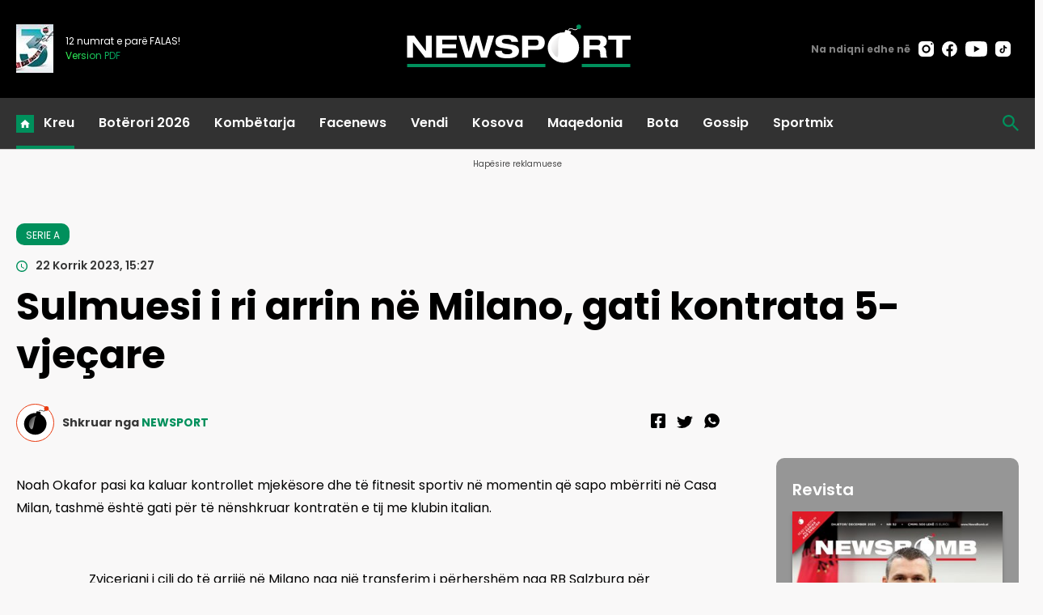

--- FILE ---
content_type: text/html; charset=UTF-8
request_url: https://newsport.al/sulmuesi-i-ri-arrin-ne-milano-gati-kontrata-5-vjecare
body_size: 23160
content:
<!doctype html>
<html>
    <head>
        <meta charset="utf-8">
        <meta name="viewport" content="width=device-width,initial-scale=1.0">
            <base href="/" />
        <title>Sulmuesi i ri arrin në Milano, gati kontrata 5-vjeçare - SERIE A</title>
    <meta property="og:locale" content="sq_AL" />
	<meta property="og:site_name" content="NEWSPORT" />
	<meta property="og:title" content="Sulmuesi i ri arrin n&euml; Milano, gati kontrata 5-vje&ccedil;are" />
	<meta property="og:url" content="https://newsport.al/sulmuesi-i-ri-arrin-ne-milano-gati-kontrata-5-vjecare" />
	<meta property="og:type" content="article" />
	<meta property="og:description" content="Noah Okafor pasi ka kaluar kontrollet mjekësore dhe të fitnesit sportiv në momentin që sapo mbërriti në Casa Milan, tashmë është gati për të nënshkruar kontratën e tij me klubin italian" />
	
	<meta property="og:image" content="https://cdnimpuls.com/newsport.al/wp-content/uploads/2023/07/-1200-630-Okafor.jpeg" />
	<meta property="og:image:width" content="1200" />
	<meta property="og:image:height" content="630" />
	<meta property="article:published_time" content="2023-07-22T15:27:12+02:00" />
	<meta property="article:modified_time" content="2023-07-22T15:27:12+02:00" />
	<meta property="og:updated_time" content="2023-07-22T15:27:12+02:00" />
	<meta property="article:section" content="SERIE A" />
	<meta property="article:publisher" content="https://www.facebook.com/newsbomb.albaniaa" />
	
	<meta itemprop="name" content="Sulmuesi i ri arrin n&euml; Milano, gati kontrata 5-vje&ccedil;are" />
	<meta itemprop="headline" content="Sulmuesi i ri arrin n&euml; Milano, gati kontrata 5-vje&ccedil;are" />
	<meta name="description" itemprop="description" content="Noah Okafor pasi ka kaluar kontrollet mjekësore dhe të fitnesit sportiv në momentin që sapo mbërriti në Casa Milan, tashmë është gati për të nënshkruar kontratën e tij me klubin italian" />
	<meta name="image" itemprop="image" content="https://cdnimpuls.com/newsport.al/wp-content/uploads/2023/07/-1200-630-Okafor.jpeg" />
	<meta itemprop="datePublished" content="2023-07-22T15:27:12+02:00" />
	<meta itemprop="dateModified" content="2023-07-22T15:27:12+02:00" />
	<meta itemprop="author" content="NEWSPORT" />

<link rel="apple-touch-icon" sizes="180x180" href="/ikona/apple-touch-icon.png">
<link rel="icon" type="image/png" sizes="32x32" href="/ikona/favicon-32x32.png">
<link rel="icon" type="image/png" sizes="16x16" href="/ikona/favicon-16x16.png">
<link rel="manifest" href="/ikona/site.webmanifest">
<link rel="shortcut icon" href="/ikona/favicon.ico">
<meta name="msapplication-TileColor" content="#da532c">
<meta name="msapplication-config" content="/ikona/browserconfig.xml">
<meta name="theme-color" content="#ffffff">
<script type="application/ld+json">
{
  "@context": "https://schema.org/",
  "@type": "Article",
  "author": [
    {
      "@type": "Organization",
      "name": "NEWSPORT"
    }
  ],
  "headline": "Sulmuesi i ri arrin n\u00eb Milano, gati kontrata 5-vje\u00e7are",
  "image": {
    "@type": "ImageObject",
    "url": "https://cdnimpuls.com/newsport.al/wp-content/uploads/2023/07/-1200-630-Okafor.jpeg"
  },
  "datePublished": "2023-07-22T15:27:12+02:00",
  "publisher": {
    "@type": "Organization",
    "name": "NEWSPORT",
    "url": "https://newsport.al/",
    "logo": {
      "@type": "ImageObject",
      "url": "https://newsport.al/images/logo.svg"
    },
    "address": "Rruga Emin Duraku, Hyrja 1 Ap.14",
    "location": "Tirana, Albania"
  },
  "dateModified": "2023-07-22T15:27:12+02:00",
  "mainEntityOfPage": "https://newsport.al/sulmuesi-i-ri-arrin-ne-milano-gati-kontrata-5-vjecare",
  "description": "Noah Okafor pasi ka kaluar kontrollet mjek\u00ebsore dhe t\u00eb fitnesit sportiv n\u00eb momentin q\u00eb sapo mb\u00ebrriti n\u00eb Casa Milan, tashm\u00eb \u00ebsht\u00eb gati p\u00ebr t\u00eb n\u00ebnshkruar kontrat\u00ebn e tij me klubin italian"
}
</script>
		<link rel="canonical" href="https://newsport.al/sulmuesi-i-ri-arrin-ne-milano-gati-kontrata-5-vjecare" />
        <link rel="preconnect" href="https://fonts.googleapis.com">
        <link rel="preconnect" href="https://fonts.gstatic.com" crossorigin>
       	<link href="https://fonts.googleapis.com/css2?family=Poppins:ital,wght@0,100;0,200;0,300;0,400;0,500;0,600;0,700;0,800;0,900;1,100;1,200;1,300;1,400;1,500;1,600;1,700;1,800;1,900&display=swap" rel="stylesheet">
        <link rel="stylesheet" type="text/css" href="/css/normalize.css" />
    	<link rel="stylesheet" type="text/css" href="/css/styles.css?vs=13" />
    	<link rel="stylesheet" href="/swiper/swiper.css" />
<style>

.linkuim {
    color: #fff!important;
    background-color: #007bff!important;
    border-color: #007bff;
    display: inline-block;
    font-weight: 400;
    color: #212529;
    text-align: center;
    vertical-align: middle;
    cursor: pointer;
    -webkit-user-select: none;
    -moz-user-select: none;
    -ms-user-select: none;
    user-select: none;
    background-color: transparent;
    border: 1px solid transparent;
    padding: .275rem .75rem;
    font-size: 0.9rem;
    line-height: 1;
    border-radius: .25rem;
    transition: color .15s ease-in-out,background-color .15s ease-in-out,border-color .15s ease-in-out,box-shadow .15s ease-in-out;
}
.article_content-wrapper p video {
	height: auto;
}
.article_header_author {
    margin-bottom: 0;
}
.article_header_socialize {
    padding-bottom: 0;
}
.insertion-box {
	margin: 0 auto;
    padding: 0;
    text-align: center;
    display: block;
    border-radius: 10px;
    overflow: hidden;
}
@media(min-width:550px){
	.author_meta-name {
    	display: inline;
	}
}
@media(max-width:600px){
    .layout-form_article-body > p {
        font-size: 18px;
    }
}
</style>


<script async='async' src='https://www.googletagservices.com/tag/js/gpt.js'></script>
<script>
  var googletag = googletag || {};
  googletag.cmd = googletag.cmd || [];
</script>



<!-- Google tag (gtag.js) 
<script async src="https://www.googletagmanager.com/gtag/js?id=G-D5QD1HF5LP"></script>
<script>
    window.dataLayer = window.dataLayer || [];

    function gtag() {
        dataLayer.push(arguments);
    }
    gtag('js', new Date());

    gtag('config', 'G-D5QD1HF5LP');
</script>
-->

<!-- Google tag (gtag.js) -->
<script async src="https://www.googletagmanager.com/gtag/js?id=G-E93PZHLB7X"></script>
<script>
    window.dataLayer = window.dataLayer || [];

    function gtag() {
        dataLayer.push(arguments);
    }
    gtag('js', new Date());

    gtag('config', 'G-E93PZHLB7X');
</script>

<script src="/push.js?id=88"></script>    </head>
    <body>

       <header class="header">
           <div class="container">
               <div class="nav-bar-top">
                   
                       <div class="nav-bar-left">
                           <div class="nav-bar_magazine-wrapper">
                                <div class="nav-bar_magazine">



                       <div class="nav-bar_magazine-wrapper t">
                            <div class="nav-bar_magazine">
                                <img src="https://cdnimpuls.com/newsbomb.al/-46-60-media3/1727783642x3vite-508.jpg">
                                <div class="magazine-number">
                                     <p>12 numrat e parë FALAS!</p>
                                    <a target="_blank" href="https://newsbomb.al/kultureart/ne-mbushim-3-vite-dhe-kemi-nje-dhurate-per-ju-i341150"><span>Version PDF</span></a>
                                </div>
                            </div>
                        </div>


                                </div>
                            </div>
                       </div>
                       <div class="nav-bar-middle nav-flexy">
                           <a class="nav-bar_logo_wrapper" href="/">
                              <img src="images/logons.svg">
                           </a>
                       </div>
                       <div class="nav-bar-right nav-flexy">
                           <div class="nav-bar_social-wrapper">
                               <div class="social-blck">
                                   <span>Na ndiqni edhe në</span>
					      			<ul>
					      				<li><a href=""><img src="[data-uri]"></a></li>
					      				<li><a href=""><img src="[data-uri]"></a></li>
					      				<li><a href=""><img src="[data-uri]"></a></li>
					      				<li><a href=""><img src="[data-uri]"></a></li>
					      			</ul>
					      		</div>
                           </div>
                       </div>
                    </div>
               </div>
               <div class="nav-bar-navigation">
                   <div class="container nav-flexy">
                       <div class="nav-bar_button">
                            <button class="hamburger-button" id="menuBtn">
                            <img src="[data-uri]">
                            </button>
                        </div>
                       <nav class="navigation nav-flexy" id="menu">
                           <button id="btnclose"></button>
                           <ul class="nav-main-links">
                               <li class="active"><a href="#">Kreu</a></li>
                               <li><a href="/category/boterori-2026/">Botërori 2026</a></li>
                               <li><a href="/category/sports/">Kombëtarja</a></li>
                               <li><a href="/category/facenews/">Facenews</a></li>
                               <li><a href="/category/vendi/">Vendi</a></li>
                               <li><a href="/category/kosova/">Kosova</a></li>
                               <li><a href="/category/maqedonia/">Maqedonia</a></li>
                               <li><a href="/category/bota/">Bota</a></li>
                               <li><a href="/category/gossip/">Gossip</a></li>
                               <li><a href="/category/sportmix/">Sportmix</a></li>
                           </ul>
                           
                           <div class="social-blck">
		      			<ul>
		      			    <li><a href="https://www.instagram.com/newsbomb_albania/" target="_blank"><img src="[data-uri]"></a></li>
		      			    <li><a href="https://www.facebook.com/newsbomb.albaniaa" target="_blank"><img src="[data-uri]"></a></li>
		      			    <li><a href="https://www.youtube.com/@newsbombalbania8713/featured" target="_blank"><img src="[data-uri]"></a></li>
		      			    <li><a href="https://twitter.com/i/flow/login?redirect_after_login=%2FNewsbombAl" target="_blank"><img src="[data-uri]"></a></li>
		      			 </ul>
		      			 
		      		</div>
		      		<div class="mediadesk-link">
		      			<span>Created and monetized by</span>
		      			<a href="https://mediadesk.al/"><img src="[data-uri]"></a>
		      		</div>
                       </nav>
                       <div class="nav-bar-middle nav-flexy logo-mobile">
                           <a class="nav-bar_logo_wrapper" href="/">
                              <img src="images/logons.svg">
                           </a>
                       </div>
                       <div class="nav-bar_search-wrapper">
                           <div class="nav-search">
    							<button id="btnSearch"></button>
    					    	<div class="search-block" id="theSearch">
               	   	  			<script async src="https://cse.google.com/cse.js?cx=74fa1cc137f7247fe">
                                </script>
                                <div class="gcse-search"></div>
            		   	   	  	</div>
    					   </div>
                       </div>
                   </div>
               </div>
          
       </header>      
       <main>
     <div class="inset-top-wrapper">
      <p class="inset-above-txt">Hapësire reklamuese</p>
           <div class="inset">
             <div class="reklame">    
               <div class='mediajsnative' ><div id='t6970715a95402' data-p='100' style='display:none'><div id="gpt-passback-sport1">
  <script>
    window.googletag = window.googletag || {cmd: []};
    googletag.cmd.push(function() {
    googletag.defineSlot('/97842098/Newsport_1', [[300, 250], [300, 600], [970, 90], [300, 100], [970, 250], [728, 90]], 'gpt-passback-sport1').addService(googletag.pubads());
    googletag.enableServices();
    googletag.display('gpt-passback-sport1');
    });
  </script>
</div></div></div><script src="https://ads.mediadesk.ai/nativeads/tag.1.js?id=5"></script>        	           	               </div>
            </div>
        </div>
    </div>          
       <div class="top-articles-section">
               <div class="container">
                   <div class="c-flexy">
                       <div class="section-title">
                           <h3>Çështjet kryesore</h3>
                       </div>
                       <div class="grid grid-temp-3">

                       </div>
                   </div>
               </div>
           </div>
  
  
               
            <div class="layout addpadd50">
               <div class="container">
                <div class="layout_content">
                    <div class="article_header article-header-container">
                            <div class="article_header_meta">
                                <a href="bota/serie-a" alt="SERIE A"><span class="article_header_rubric_label">SERIE A</span></a>
                                <time class="article_header_datebar-date">22 Korrik 2023, 15:27</time>
                            </div>
                             <div class="article_header_title">
                                <h1>Sulmuesi i ri arrin në Milano, gati kontrata 5-vjeçare </h1>
                                 
                            </div>
                                                        <div class="article_header-media">
	                            <div class="article_header_author">
	                                  <img class="author_image" src="/images/author.svg" alt=""> 
	                                  <div class="author_meta">
	                                      <span class="author_meta-name">Shkruar nga </span>
	                                      <span>NEWSPORT</span>
	                                </div>
                                </div>
                            	<div class="article_header_socialize"></div>
                            
                            </div>
                                                    </div>
                    <div class="layout-form">
                        <div class="layout-form_body c-flexy">
                            <div class="layout-form_body_left">
                                <div class="layout-form_article-body">


<p>Noah Okafor pasi ka kaluar kontrollet mjekësore dhe të fitnesit sportiv në momentin që sapo mbërriti në Casa Milan, tashmë është gati për të nënshkruar kontratën e tij me klubin italian.</p><p></p><p>Zviceriani i cili do të arrijë në Milano nga një transferim i përhershëm nga RB Salzburg për 14 milionë euro, këtë mëngjes iu nënshtrua ekzaminimeve mjekësore.</p><p></p><p>Gjithçka shkoi mirë dhe tashmë lojtari është gati të nënshkruajë kontratën që doa ta lidhë atë me Milanin për 5 vitet e ardhshme.</p><p></p><p>[caption id="attachment_701231" align="alignnone" width="596"]<img class=" wp-image-701231" src="https://newsport.al/wp-content/uploads/2023/07/Okafor-300x168.jpeg" alt="Okafor" width="596" height="334" /> Okafor[/caption]</p><div class='tags'><span>Tags:</span> <p><a href='/tag/seria-a'>SERIA A</a>
 <a href='/tag/bota'>BOTA</a>
 <a href='/tag/serie-a'>Serie A</a>
 <a href='/tag/okafor'>okafor</a>
 <a href='/tag/ac-milan'>ac milan</a>
 </p></div><div style='margin-top:30px'><div>
<div class="kodiim" data-mce-contenteditable="false">
<div class="referendumet" style="min-height: 40px;" data-id="281">Poll</div>
<script src="/poll/poll0.js"></script>
</div>
</div></div> 



      <div class="layout-form_article-grid" style="margin-top:40px;">
                       <div class="grid-item">
                           <div class="item-column">
                               <div class="column-title float-top-title">
                                   <h3>Lexo gjithashtu</h3>
                               </div>
                               <div class="big-three-rail">
			      		
			      		<article class="a-card " data-cat="SERIE A">
                			                   <div class="a-card_image">
                			                       <a href="/bota/serie-a/2-milione-euro-bejne-diferencen-juventus-ngec-ne-bisedimet-per--i527376">
                			                       <figure class="a-media">
                			                           <img class="a-media_img" src="https://cdnimpuls.com/newsport.al/media3/-610-366-1740848995xscreenshot-7-819.jpg" onerror="this.style.display='none'">
                			                       </figure>
                			                       </a>
                			                   </div>
                			                   <div class="a-card_content">
                			                     	<span class="a-cat">SERIE A</span>
                			                   		<a  href="/bota/serie-a/2-milione-euro-bejne-diferencen-juventus-ngec-ne-bisedimet-per--i527376">
                				                        <h3 class="a-head">2 milionë euro bëjnë diferencën, Juventus “ngec” në bisedimet për sulmuesin francez</h3>
                				                     </a>
                				                     <span class="a-meta">
                				                          <span class="a-date"><span class="dayofweek">E Martë </span><time>19:20</time></span>
                				                          <span class="a-author"></span>
                				                      </span>
                			                   </div>
                		                </article>
                		  
			      		<article class="a-card " data-cat="SERIE A">
                			                   <div class="a-card_image">
                			                       <a href="/bota/serie-a/ronaldo-zhyt-juventusin-ne-krize-financat-e-stepin-klubin-edhe-per--i527375">
                			                       <figure class="a-media">
                			                           <img class="a-media_img" src="https://cdnimpuls.com/newsport.al/media3/-610-366-1768929877xrealpng-391.png" onerror="this.style.display='none'">
                			                       </figure>
                			                       </a>
                			                   </div>
                			                   <div class="a-card_content">
                			                     	<span class="a-cat">SERIE A</span>
                			                   		<a  href="/bota/serie-a/ronaldo-zhyt-juventusin-ne-krize-financat-e-stepin-klubin-edhe-per--i527375">
                				                        <h3 class="a-head">Ronaldo “zhyt” Juventusin në krizë, financat e “stepin” klubin edhe për blerjen e radhës </h3>
                				                     </a>
                				                     <span class="a-meta">
                				                          <span class="a-date"><span class="dayofweek">E Martë </span><time>18:31</time></span>
                				                          <span class="a-author"></span>
                				                      </span>
                			                   </div>
                		                </article>
                		  
			      		<article class="a-card " data-cat="SERIE A">
                			                   <div class="a-card_image">
                			                       <a href="/bota/serie-a/vetem-18-vjec-dhe-debutoi-ne-serie-a-uesi-shqiptar-reagon-per-h-i527358">
                			                       <figure class="a-media">
                			                           <img class="a-media_img" src="https://cdnimpuls.com/newsport.al/media3/-610-366-1768906526xsnapinsta-ai-3813035578812698965-745.jpg" onerror="this.style.display='none'">
                			                       </figure>
                			                       </a>
                			                   </div>
                			                   <div class="a-card_content">
                			                     	<span class="a-cat">SERIE A</span>
                			                   		<a  href="/bota/serie-a/vetem-18-vjec-dhe-debutoi-ne-serie-a-uesi-shqiptar-reagon-per-h-i527358">
                				                        <h3 class="a-head">Vetëm 18-vjeç dhe debutoi në Serie A, sulmuesi shqiptar reagon për herë të parë: Ëndërr e bërë realitet, këtë ditë nuk do ta harroj kurrë</h3>
                				                     </a>
                				                     <span class="a-meta">
                				                          <span class="a-date"><span class="dayofweek">E Martë </span><time>12:15</time></span>
                				                          <span class="a-author"></span>
                				                      </span>
                			                   </div>
                		                </article>
                		  
			      		<article class="a-card " data-cat="SERIE A">
                			                   <div class="a-card_image">
                			                       <a href="/bota/serie-a/video-como-e-pameshirshme-perballe-lazios-likuidon-kryeqytetasit-me-i527346">
                			                       <figure class="a-media">
                			                           <img class="a-media_img" src="https://cdnimpuls.com/newsport.al/media3/-610-366-1768860510xlaziopng-904.png" onerror="this.style.display='none'">
                			                       </figure>
                			                       </a>
                			                   </div>
                			                   <div class="a-card_content">
                			                     	<span class="a-cat">SERIE A</span>
                			                   		<a  href="/bota/serie-a/video-como-e-pameshirshme-perballe-lazios-likuidon-kryeqytetasit-me-i527346">
                				                        <h3 class="a-head">VIDEO/ Como e pamëshirshme përballë Lazios, “likuidon” kryeqytetasit me 3 gola</h3>
                				                     </a>
                				                     <span class="a-meta">
                				                          <span class="a-date"><span class="dayofweek">E Hënë </span><time>23:10</time></span>
                				                          <span class="a-author"></span>
                				                      </span>
                			                   </div>
                		                </article>
                		  
			      		<article class="a-card " data-cat="SERIE A">
                			                   <div class="a-card_image">
                			                       <a href="/bota/serie-a/i-lumtur-per-besimin-qe-me-dha-trajneri-ardon-jashari-fitorja-e-ren-i527303">
                			                       <figure class="a-media">
                			                           <img class="a-media_img" src="https://cdnimpuls.com/newsport.al/media3/-610-366-1768812694xardon-jashari-luka-modric-993.webp" onerror="this.style.display='none'">
                			                       </figure>
                			                       </a>
                			                   </div>
                			                   <div class="a-card_content">
                			                     	<span class="a-cat">SERIE A</span>
                			                   		<a  href="/bota/serie-a/i-lumtur-per-besimin-qe-me-dha-trajneri-ardon-jashari-fitorja-e-ren-i527303">
                				                        <h3 class="a-head">“I lumtur për besimin që më dha trajneri”, Ardon Jashari: Fitorja e rëndësishme. Luka Modric? Të luash me të është një dhuratë</h3>
                				                     </a>
                				                     <span class="a-meta">
                				                          <span class="a-date"><span class="dayofweek">E Hënë </span><time>10:11</time></span>
                				                          <span class="a-author"></span>
                				                      </span>
                			                   </div>
                		                </article>
                		  
			      		<article class="a-card  ikonaplay " data-cat="SERIE A">
                			                   <div class="a-card_image">
                			                       <a href="/bota/serie-a/video-igli-tare-i-mbyll-gojen-kritikave-uesi-gjerman-nderon-mil-i527292">
                			                       <figure class="a-media">
                			                           <img class="a-media_img" src="https://cdnimpuls.com/newsport.al/media3/-610-366-1768773332xscreenshot-17-259.jpg" onerror="this.style.display='none'">
                			                       </figure>
                			                       </a>
                			                   </div>
                			                   <div class="a-card_content">
                			                     	<span class="a-cat">SERIE A</span>
                			                   		<a  href="/bota/serie-a/video-igli-tare-i-mbyll-gojen-kritikave-uesi-gjerman-nderon-mil-i527292">
                				                        <h3 class="a-head">VIDEO/ Igli Tare i “mbyll gojën” kritikëve, sulmuesi gjerman “nderon” Milanin ndaj Lecce-s së Ylber Ramadanit</h3>
                				                     </a>
                				                     <span class="a-meta">
                				                          <span class="a-date"><span class="dayofweek">E Diel </span><time>22:54</time></span>
                				                          <span class="a-author"></span>
                				                      </span>
                			                   </div>
                		                </article>
                		  
			      		<article class="a-card " data-cat="SERIE A">
                			                   <div class="a-card_image">
                			                       <a href="/bota/serie-a/vendim-drastik-per-kristjan-asllanin-klubi-italian-i-ben-dalje-zyrt-i527271">
                			                       <figure class="a-media">
                			                           <img class="a-media_img" src="https://cdnimpuls.com/newsport.al/media3/-610-366-1767875265xkristjan-asllanijpg-570.jpg" onerror="this.style.display='none'">
                			                       </figure>
                			                       </a>
                			                   </div>
                			                   <div class="a-card_content">
                			                     	<span class="a-cat">SERIE A</span>
                			                   		<a  href="/bota/serie-a/vendim-drastik-per-kristjan-asllanin-klubi-italian-i-ben-dalje-zyrt-i527271">
                				                        <h3 class="a-head">Vendim DRASTIK për Kristjan Asllanin! Klubi italian i bën dalje “zyrtare”, s’ka më shpresë </h3>
                				                     </a>
                				                     <span class="a-meta">
                				                          <span class="a-date"><span class="dayofweek">E Diel </span><time>15:36</time></span>
                				                          <span class="a-author"></span>
                				                      </span>
                			                   </div>
                		                </article>
                		  
			      		<article class="a-card " data-cat="SERIE A">
                			                   <div class="a-card_image">
                			                       <a href="/bota/serie-a/juventus-i-beson-spalleti-t-edhe-per-vitet-e-ardhshme-klubi-i-atrib-i527267">
                			                       <figure class="a-media">
                			                           <img class="a-media_img" src="https://cdnimpuls.com/newsport.al/media3/-610-366-1768740256xspalletipng-413.png" onerror="this.style.display='none'">
                			                       </figure>
                			                       </a>
                			                   </div>
                			                   <div class="a-card_content">
                			                     	<span class="a-cat">SERIE A</span>
                			                   		<a  href="/bota/serie-a/juventus-i-beson-spalleti-t-edhe-per-vitet-e-ardhshme-klubi-i-atrib-i527267">
                				                        <h3 class="a-head">Humbja me Cagliari-n nuk ndikon, Juventus i “beson” Spalletti-t edhe për vitet e ardhshme</h3>
                				                     </a>
                				                     <span class="a-meta">
                				                          <span class="a-date"><span class="dayofweek">E Diel </span><time>13:47</time></span>
                				                          <span class="a-author"></span>
                				                      </span>
                			                   </div>
                		                </article>
                		  
			      		<article class="a-card " data-cat="SERIE A">
                			                   <div class="a-card_image">
                			                       <a href="/bota/serie-a/probleme-ne-fushe-dhe-jashta-saj-fyllkrug-ut-i-vjedhin-500-mije-eur-i527255">
                			                       <figure class="a-media">
                			                           <img class="a-media_img" src="https://cdnimpuls.com/newsport.al/media3/-610-366-1768724948xniclaspng-964.png" onerror="this.style.display='none'">
                			                       </figure>
                			                       </a>
                			                   </div>
                			                   <div class="a-card_content">
                			                     	<span class="a-cat">SERIE A</span>
                			                   		<a  href="/bota/serie-a/probleme-ne-fushe-dhe-jashta-saj-fyllkrug-ut-i-vjedhin-500-mije-eur-i527255">
                				                        <h3 class="a-head">Probleme në fushë dhe jashtë saj, Fullkrug-ut i vjedhin 500 mijë euro në dhomën e hotelit (SITUATA)</h3>
                				                     </a>
                				                     <span class="a-meta">
                				                          <span class="a-date"><span class="dayofweek">E Diel </span><time>09:31</time></span>
                				                          <span class="a-author"></span>
                				                      </span>
                			                   </div>
                		                </article>
                		  
			      		<article class="a-card " data-cat="SERIE A">
                			                   <div class="a-card_image">
                			                       <a href="/bota/serie-a/fundjava-ne-seria-a-me-surpriza-perballje-titanesh-mes-milan-e-lecc-i527253">
                			                       <figure class="a-media">
                			                           <img class="a-media_img" src="https://cdnimpuls.com/newsport.al/media3/-610-366-1768721777xseria-apng-238.png" onerror="this.style.display='none'">
                			                       </figure>
                			                       </a>
                			                   </div>
                			                   <div class="a-card_content">
                			                     	<span class="a-cat">SERIE A</span>
                			                   		<a  href="/bota/serie-a/fundjava-ne-seria-a-me-surpriza-perballje-titanesh-mes-milan-e-lecc-i527253">
                				                        <h3 class="a-head">Fundjava në Seria A me “surpriza”, përballje “titanësh” mes Milan e Lecce-s, në fushë zbret edhe ekipi i Ismajlit </h3>
                				                     </a>
                				                     <span class="a-meta">
                				                          <span class="a-date"><span class="dayofweek">E Diel </span><time>08:40</time></span>
                				                          <span class="a-author"></span>
                				                      </span>
                			                   </div>
                		                </article>
                		  
			      		<article class="a-card  ikonaplay " data-cat="SERIE A">
                			                   <div class="a-card_image">
                			                       <a href="/bota/serie-a/video-juventusi-i-rikthehet-avazeve-te-vjetra-napoli-ben-detyren-i527249">
                			                       <figure class="a-media">
                			                           <img class="a-media_img" src="https://cdnimpuls.com/newsport.al/media3/-610-366-1768687613x0b234577-8643-455d-a54e-a630a1b6ea05-470.jfif" onerror="this.style.display='none'">
                			                       </figure>
                			                       </a>
                			                   </div>
                			                   <div class="a-card_content">
                			                     	<span class="a-cat">SERIE A</span>
                			                   		<a  href="/bota/serie-a/video-juventusi-i-rikthehet-avazeve-te-vjetra-napoli-ben-detyren-i527249">
                				                        <h3 class="a-head">VIDEO/ Juventusi i rikthehet “avazeve të vjetra”, Napoli bën “detyrën”</h3>
                				                     </a>
                				                     <span class="a-meta">
                				                          <span class="a-date"><span class="dayofweek">E Shtunë </span><time>23:00</time></span>
                				                          <span class="a-author"></span>
                				                      </span>
                			                   </div>
                		                </article>
                		  
			      		<article class="a-card  ikonaplay " data-cat="SERIE A">
                			                   <div class="a-card_image">
                			                       <a href="/bota/serie-a/video-inter-fshine-edhe-udinesen-milan-napoli-dhe-juvja-e-shikojne--i527240">
                			                       <figure class="a-media">
                			                           <img class="a-media_img" src="https://cdnimpuls.com/newsport.al/media3/-610-366-1768666297xscreenshot-5-185.jpg" onerror="this.style.display='none'">
                			                       </figure>
                			                       </a>
                			                   </div>
                			                   <div class="a-card_content">
                			                     	<span class="a-cat">SERIE A</span>
                			                   		<a  href="/bota/serie-a/video-inter-fshine-edhe-udinesen-milan-napoli-dhe-juvja-e-shikojne--i527240">
                				                        <h3 class="a-head">VIDEO/ Inter “fshinë” edhe Udinesen, Milan, Napoli dhe Juventusi e shikojnë kreun me “dylbi”</h3>
                				                     </a>
                				                     <span class="a-meta">
                				                          <span class="a-date"><span class="dayofweek">E Shtunë </span><time>17:11</time></span>
                				                          <span class="a-author"></span>
                				                      </span>
                			                   </div>
                		                </article>
                		  
			      		<article class="a-card " data-cat="SERIE A">
                			                   <div class="a-card_image">
                			                       <a href="/bota/serie-a/ndarja-nga-jeta-e-presidentit-te-fiorentines-tronditi-italin-merret-i527223">
                			                       <figure class="a-media">
                			                           <img class="a-media_img" src="https://cdnimpuls.com/newsport.al/media3/-610-366-1768648514xbolognapng-846.png" onerror="this.style.display='none'">
                			                       </figure>
                			                       </a>
                			                   </div>
                			                   <div class="a-card_content">
                			                     	<span class="a-cat">SERIE A</span>
                			                   		<a  href="/bota/serie-a/ndarja-nga-jeta-e-presidentit-te-fiorentines-tronditi-italin-merret-i527223">
                				                        <h3 class="a-head">Ndarja nga jeta e presidentit të Fiorentinës tronditi ITALINË, merret vendimi për ndeshjet e Serie A</h3>
                				                     </a>
                				                     <span class="a-meta">
                				                          <span class="a-date"><span class="dayofweek">E Shtunë </span><time>12:16</time></span>
                				                          <span class="a-author"></span>
                				                      </span>
                			                   </div>
                		                </article>
                		  
			      		<article class="a-card " data-cat="SERIE A">
                			                   <div class="a-card_image">
                			                       <a href="/bota/serie-a/juventusi-zbarkon-ne-angli-arrin-akordin-personal-me-uesin-e-pr-i527214">
                			                       <figure class="a-media">
                			                           <img class="a-media_img" src="https://cdnimpuls.com/newsport.al/media3/-610-366-1767011904xjuventuspng-685.png" onerror="this.style.display='none'">
                			                       </figure>
                			                       </a>
                			                   </div>
                			                   <div class="a-card_content">
                			                     	<span class="a-cat">SERIE A</span>
                			                   		<a  href="/bota/serie-a/juventusi-zbarkon-ne-angli-arrin-akordin-personal-me-uesin-e-pr-i527214">
                				                        <h3 class="a-head">Juventusi zbarkon në Angli, arrin akordin personal me sulmuesin e Premier League</h3>
                				                     </a>
                				                     <span class="a-meta">
                				                          <span class="a-date"><span class="dayofweek">E Shtunë </span><time>09:28</time></span>
                				                          <span class="a-author"></span>
                				                      </span>
                			                   </div>
                		                </article>
                		  
			      		<article class="a-card " data-cat="SERIE A">
                			                   <div class="a-card_image">
                			                       <a href="/bota/serie-a/e-trisht-italia-ne-zi-ndahet-nga-jeta-presidenti-i-klubit-te-serie--i527212">
                			                       <figure class="a-media">
                			                           <img class="a-media_img" src="https://cdnimpuls.com/newsport.al/media3/-610-366-1748206962xserie-a-561.webp" onerror="this.style.display='none'">
                			                       </figure>
                			                       </a>
                			                   </div>
                			                   <div class="a-card_content">
                			                     	<span class="a-cat">SERIE A</span>
                			                   		<a  href="/bota/serie-a/e-trisht-italia-ne-zi-ndahet-nga-jeta-presidenti-i-klubit-te-serie--i527212">
                				                        <h3 class="a-head">E TRISHTË/ Italia në zi, ndahet nga jeta presidenti i klubit të Serie A</h3>
                				                     </a>
                				                     <span class="a-meta">
                				                          <span class="a-date"><span class="dayofweek">E Shtunë </span><time>08:44</time></span>
                				                          <span class="a-author"></span>
                				                      </span>
                			                   </div>
                		                </article>
                		  
			      		<article class="a-card " data-cat="SERIE A">
                			                   <div class="a-card_image">
                			                       <a href="/bota/serie-a/zyrtare-roma-tmerron-rivalet-ne-serie-a-paguan-2-milione-euro-per-s-i527186">
                			                       <figure class="a-media">
                			                           <img class="a-media_img" src="https://cdnimpuls.com/newsport.al/media3/-610-366-1768567525xscreenshot-2-517.png" onerror="this.style.display='none'">
                			                       </figure>
                			                       </a>
                			                   </div>
                			                   <div class="a-card_content">
                			                     	<span class="a-cat">SERIE A</span>
                			                   		<a  href="/bota/serie-a/zyrtare-roma-tmerron-rivalet-ne-serie-a-paguan-2-milione-euro-per-s-i527186">
                				                        <h3 class="a-head">ZYRTARE/ Roma “tmerron” rivalët në Serie A, paguan 2 milionë euro për sulmuesin e Premier League  </h3>
                				                     </a>
                				                     <span class="a-meta">
                				                          <span class="a-date"><span class="dayofweek">E Premte </span><time>14:20</time></span>
                				                          <span class="a-author"></span>
                				                      </span>
                			                   </div>
                		                </article>
                		                            		             
            		              </div>
                           </div>
                       </div>
                   </div>

                            </div>
                      
                            </div>
<div class="layout-form_body_right">
                                <div class="layout-form_body_right-rail">
                                  
                                       <div class="mag-col-wrapper">
                                           <div class="column-title">
                                               <h4>Revista</h4>
                                           </div>
            <div class="mag-cover-wrap">
                                               <div class="mag-cover">
                                                   <a href="https://revista.newsbomb.al" target="_blank"><img src="https://cdnimpuls.com/newsbomb.al/media3/-0-390-1765982826xcover-instagram-post-750.jpg" width="100%"></a>
                                               </div>
                                               <div class="mag-actions">
                                                   <h3 class="mag-pud_date"></h3>
                                                   <a href="https://revista.newsbomb.al" target="_blank">
                                                   <button class="mag-sub_btn">
                                                       <span>Abonohu tani dhe lexoje</span>
                                                        <img src="[data-uri]">
                		                
                                                     </button>
                                                     </a>
                                               </div>
                                           </div>                       
                                       </div>
                                      
                                      
                                       <div class="inset">
                                   <div class="reklame">
               <div class='mediajsnative' ><div id='t6970715a95411' data-p='100' style='display:none'><div id="gpt-passback-sport2">
  <script>
    window.googletag = window.googletag || {cmd: []};
    googletag.cmd.push(function() {
    googletag.defineSlot('/97842098/Newsport_2', [[300, 250], [300, 600], [970, 90], [300, 100], [970, 250], [728, 90]], 'gpt-passback-sport2').addService(googletag.pubads());
    googletag.enableServices();
    googletag.display('gpt-passback-sport2');
    });
  </script>
</div></div></div><script src="https://ads.mediadesk.ai/nativeads/tag.1.js?id=5"></script>        	           	                                      </div>
                               </div>
                               <div class="inset">
                                   <div class="reklame">
               <div class='mediajsnative' ><div id='t6970715a95418' data-p='100' style='display:none'><div id="gpt-passback-sport3">
  <script>
    window.googletag = window.googletag || {cmd: []};
    googletag.cmd.push(function() {
    googletag.defineSlot('/97842098/Newsport_3', [[300, 250], [300, 600], [970, 90], [300, 100], [970, 250], [728, 90]], 'gpt-passback-sport3').addService(googletag.pubads());
    googletag.enableServices();
    googletag.display('gpt-passback-sport3');
    });
  </script>
</div></div></div><script src="https://ads.mediadesk.ai/nativeads/tag.1.js?id=5"></script>        	           	                                      </div>
                               </div>
                                       <div class="art-listing-wrap bordered-card-rail">
                                            <div class="column-title">
                                               <h3>Lajmet e fundit</h3>
                                           </div>
                                           <div class="art-listing">
			      		
			      		<article class="a-card " data-cat="LA LIGA">
                			                   <div class="a-card_image">
                			                       <a href="/bota/la-liga/zyrtare-portieri-ne-kerkim-te-me-shume-minutave-ter-stegen-i-barcel-i527387">
                			                       <figure class="a-media">
                			                           <img class="a-media_img" src="https://cdnimpuls.com/newsport.al/media3/-70-70-1768949204xgitoapng-841.png" onerror="this.style.display='none'">
                			                       </figure>
                			                       </a>
                			                   </div>
                			                   <div class="a-card_content">
                			                     	<span class="a-cat">LA LIGA</span>
                			                   		<a  href="/bota/la-liga/zyrtare-portieri-ne-kerkim-te-me-shume-minutave-ter-stegen-i-barcel-i527387">
                				                        <h3 class="a-head">ZYRTARE/  Ter Stegen i Barcelonës huazohet tek Girona, portieri në kërkim të më shumë minutave</h3>
                				                     </a>
                				                     <span class="a-meta">
                				                          <span class="a-date"><span class="dayofweek">E Martë </span><time>23:51</time></span>
                				                          <span class="a-author"></span>
                				                      </span>
                			                   </div>
                		                </article>
                		  
			      		<article class="a-card " data-cat="GOSSIP">
                			                   <div class="a-card_image">
                			                       <a href="/gossip/nen-gjurmet-e-te-vellait-motra-e-minguezas-e-bukur-ne-fushe-por-edhe-jash-i527386">
                			                       <figure class="a-media">
                			                           <img class="a-media_img" src="https://cdnimpuls.com/newsport.al/media3/-70-70-1768948473x1png-247.png" onerror="this.style.display='none'">
                			                       </figure>
                			                       </a>
                			                   </div>
                			                   <div class="a-card_content">
                			                     	<span class="a-cat">GOSSIP</span>
                			                   		<a  href="/gossip/nen-gjurmet-e-te-vellait-motra-e-minguezas-e-bukur-ne-fushe-por-edhe-jash-i527386">
                				                        <h3 class="a-head">Nën "gjurmët" e të vëllait, motra e Minguezas e bukur në fushë por edhe jashtë saj (POSTIMI)</h3>
                				                     </a>
                				                     <span class="a-meta">
                				                          <span class="a-date"><span class="dayofweek">E Martë </span><time>23:32</time></span>
                				                          <span class="a-author"></span>
                				                      </span>
                			                   </div>
                		                </article>
                		                                    		                </div>
                    		                 <a href="" class="show-more">
                                                   <span>Zbulo më shumë artikuj</span>
                                                  <img src="[data-uri]">
                                               </a>
                                       </div>
                                    <div class="inset">
                                   <div class="reklame">
               <div class='mediajsnative' ><div id='t6970715a9541c' data-p='100' style='display:none'><div id="gpt-passback-sport4">
  <script>
    window.googletag = window.googletag || {cmd: []};
    googletag.cmd.push(function() {
    googletag.defineSlot('/97842098/Newsport_4', [[300, 250], [300, 600], [970, 90], [300, 100], [970, 250], [728, 90]], 'gpt-passback-sport4').addService(googletag.pubads());
    googletag.enableServices();
    googletag.display('gpt-passback-sport4');
    });
  </script>
</div></div></div><script src="https://ads.mediadesk.ai/nativeads/tag.1.js?id=5"></script>        	           	                                      </div>
                               </div>
                               <div class="inset">
                                   <div class="reklame">
               <div class='mediajsnative' ><div id='t6970715a9541e' data-p='100' style='display:none'><div id="gpt-passback-sport5">
  <script>
    window.googletag = window.googletag || {cmd: []};
    googletag.cmd.push(function() {
    googletag.defineSlot('/97842098/Newsport_5', [[300, 250], [300, 600], [970, 90], [300, 100], [970, 250], [728, 90]], 'gpt-passback-sport5').addService(googletag.pubads());
    googletag.enableServices();
    googletag.display('gpt-passback-sport5');
    });
  </script>
</div></div></div><script src="https://ads.mediadesk.ai/nativeads/tag.1.js?id=5"></script>        	           	                                      </div>
                               </div>
                               <div class="inset">
                                   <div class="reklame">
               <div class='mediajsnative' ><div id='t6970715a95420' data-p='100' style='display:none'><div id="gpt-passback-sport6">
  <script>
    window.googletag = window.googletag || {cmd: []};
    googletag.cmd.push(function() {
    googletag.defineSlot('/97842098/Newsport_6', [[300, 250], [300, 600], [970, 90], [300, 100], [970, 250], [728, 90]], 'gpt-passback-sport6').addService(googletag.pubads());
    googletag.enableServices();
    googletag.display('gpt-passback-sport6');
    });
  </script>
</div></div></div><script src="https://ads.mediadesk.ai/nativeads/tag.1.js?id=5"></script>        	           	                                      </div>
                               </div>
                               <div class="inset">
                                   <div class="reklame">
               <div class='mediajsnative' ><div id='t6970715a95423' data-p='100' style='display:none'><div id="gpt-passback-sport7">
  <script>
    window.googletag = window.googletag || {cmd: []};
    googletag.cmd.push(function() {
    googletag.defineSlot('/97842098/Newsport_7', [[300, 250], [300, 600], [970, 90], [300, 100], [970, 250], [728, 90]], 'gpt-passback-sport7').addService(googletag.pubads());
    googletag.enableServices();
    googletag.display('gpt-passback-sport7');
    });
  </script>
</div></div></div><script src="https://ads.mediadesk.ai/nativeads/tag.1.js?id=5"></script>        	           	                                      </div>
                               </div>
                               <div class="inset">
                                   <div class="reklame">
                       	           	                                      </div>
                               </div> 
                               
                                
                               
                               
                                </div>
                            </div>                        </div>
                    </div>
                </div>
            </div>
            
        </div>
              
                <div class="oped-section">
               <div class="container">
                   <div class="c-flexy">
                       <div class="section-title">
                           <h1>gossip</h1>
                       </div>
                       <div class="grid grid-temp-2">
			      		
			      		<article class="a-card " data-cat="SUPERIORE">
                			                   <div class="a-card_image">
                			                       <a href="/vendi/superiore/egnatia-barazoi-fale-dy-penalltive-drejtori-sportiv-i-elbasanit--i527306">
                			                       <figure class="a-media">
                			                           <img class="a-media_img" src="https://cdnimpuls.com/newsport.al/media3/-130-130-1768814547xuntitled-design-920.png" onerror="this.style.display='none'">
                			                       </figure>
                			                       </a>
                			                   </div>
                			                   <div class="a-card_content">
                			                     	<span class="a-cat">SUPERIORE</span>
                			                   		<a  href="/vendi/superiore/egnatia-barazoi-fale-dy-penalltive-drejtori-sportiv-i-elbasanit--i527306">
                				                        <h3 class="a-head">Egnatia barazoi falë dy penalltive, drejtori sportiv i Elbasanit “ironizon” keq Klejdi Zenelajn dhe nxjerr PAMJET: S’ka vari VAR-in këtë javë! Rregullorja...</h3>
                				                     </a>
                				                     <span class="a-meta">
                				                          <span class="a-date"><span class="dayofweek">E Hënë </span><time>10:45</time></span>
                				                          <span class="a-author"></span>
                				                      </span>
                			                   </div>
                		                </article>
                		  
			      		<article class="a-card " data-cat="LEGJIONARËT">
                			                   <div class="a-card_image">
                			                       <a href="/sports/legjionaret/legjionart-gola-dhe-asist-ernest-muci-e-cristian-shpendi-bejn-i527305">
                			                       <figure class="a-media">
                			                           <img class="a-media_img" src="https://cdnimpuls.com/newsport.al/media3/-130-130-1768815864xseferi-gol-724.jpg" onerror="this.style.display='none'">
                			                       </figure>
                			                       </a>
                			                   </div>
                			                   <div class="a-card_content">
                			                     	<span class="a-cat">LEGJIONARËT</span>
                			                   		<a  href="/sports/legjionaret/legjionart-gola-dhe-asist-ernest-muci-e-cristian-shpendi-bejn-i527305">
                				                        <h3 class="a-head">LEGJIONARËT/ Gola dhe asist, Ernest Muçi e Cristian Shpendi bëjnë “heroin” te klubet respektive       </h3>
                				                     </a>
                				                     <span class="a-meta">
                				                          <span class="a-date"><span class="dayofweek">E Hënë </span><time>10:44</time></span>
                				                          <span class="a-author"></span>
                				                      </span>
                			                   </div>
                		                </article>
                		                                       </div>
                   </div>
               </div>
           </div>
      </main>

<div class="footer-wrapper">
        	 <footer class="footer container">
        	 	<div class="row">
        	 		<div class="c-flexy">
        	 			<div class="f-left c-flexy">
        	 				<div class="f-col">
        	 				<div class="c-flexy centering">
        	 					<div class="f-logo">
				    		        <a href="/">
			                              <img src="images/logo.svg">
			                           </a>
				    		    </div>
        	 					 <div class="social-blck">
					      			<ul>
					      				<li><a href="https://www.instagram.com/newsbomb_albania/" target="_blank"><img src="[data-uri]"></a></li>
					      				<li><a href="https://www.facebook.com/newsbomb.albaniaa" target="_blank"><img src="[data-uri]"></a></li>
					      				<li><a href="https://www.youtube.com/@newsbombalbania8713/featured" target="_blank"><img src="[data-uri]"></a></li>
					      				<li><a href="https://twitter.com/i/flow/login?redirect_after_login=%2FNewsbombAl" target="_blank"><img src="[data-uri]"></a></li>
					      				</ul>
					      		</div>
        	 				</div>
        	 				
		        	 		<p class="desc">Newsport është agjencia mediatike e dedikuar për lajme sportive nga vendi dhe bota, analiza dhe intervista, rezultate në kohë reale, ndeshje live dhe gjithçka që kërkoni nga sporti!</p>

<p class="desc">Rruga Emin Duraku, Hyrja 1, Apartamenti 14<br>
NIPT: L61808003P</p>
                        
        	 			   
        	 			   
				      		<div class="mediadesk-link">
				      			<span>Created and monetized by</span>
				      			<a href="https://mediadesk.al/"><img src="[data-uri]"></a>
				      		</div>
        	 			</div>
    	 				<div class="f-col c-flexy">
		        	 		<ul class="nav-list">
		        	 			
		        	 		   <li><a href="/category/boterori-2026/">Botërori 2026</a></li>
                               <li><a href="/category/sports/">Kombëtarja</a></li>
                               <li><a href="/category/facenews/">Facenews</a></li>
                               <li><a href="/category/vendi/">Vendi</a></li>
                               <li><a href="/category/kosova/">Kosova</a></li>
                             </ul>
	    		    		 <ul class="nav-list">
                               
                               <li><a href="/category/maqedonia/">Maqedonia</a></li>
                               <li><a href="/category/bota/">Bota</a></li>
                               <li><a href="/category/gossip/">Gossip</a></li>
                               <li><a href="/category/sportmix/">Sportmix</a></li>	

		    		    	</ul>
				      	
			      		</div>
        	 			</div>
			      		<div class="f-right">
			      			<div class="newsletter-blck">
			      	  	      	 <form class="nl-form">
									<input class="nl-input" id="emailnews" type="email" name="email" placeholder="Merr lajme me email" autocomplete="true" required="">
									<button class="nl-btn" onclick="sendit()" type="button">ME REGJISTRO</button>
								</form>
	      				   </div>
	      				   <ul class="c-list">
				      			<li><a href="https://newsport.al/footer/kontakt-i497334">Kontakt</a></li>
				      			<li><a href="#">Të drejtat e përdorimit</a></li>
				      			<li><a href="#">Cookies</a></li>
				      		</ul>
			      			<div class="mediadesk-link showM">
				      			<span>Created and monetized by</span>
				      		    <a href="https://mediadesk.al/"><img src="[data-uri]"></a>
				      		</div>
			      		</div>
        	 		</div>
	        	 
        	 	</div>
        	</footer>
       </div> 
 
 
 <div id="sharesbtn" style="display:none">
        <style>
		   	    			.social-share-btn-elements {
		   	    				display: flex;
		   	    			}
	   	    				.social-icon-wrapper {
	   	    					display: block;
	   	    				}
	   	    				.social-share-btn {
	   	    					margin: 0 2px;
	   	    				}
	   	    			</style>
	   	    			
	   	    			<ul class="article_socialize">
                                            <li>
                                              <a target="_blank" href="https://www.facebook.com/sharer/sharer.php?u=linku">
                                              
<svg xmlns="http://www.w3.org/2000/svg" width="18.565" height="18.565" viewBox="0 0 18.565 18.565">
  <path id="Icon_awesome-facebook-square" data-name="Icon awesome-facebook-square" d="M16.576,2.25H1.989A1.989,1.989,0,0,0,0,4.239V18.826a1.989,1.989,0,0,0,1.989,1.989H7.677V14.5H5.066V11.533H7.677V9.268a3.626,3.626,0,0,1,3.882-4,15.817,15.817,0,0,1,2.3.2V8h-1.3a1.486,1.486,0,0,0-1.675,1.6v1.929h2.85L13.283,14.5H10.889v6.312h5.688a1.989,1.989,0,0,0,1.989-1.989V4.239A1.989,1.989,0,0,0,16.576,2.25Z" transform="translate(0 -2.25)"/>
</svg>

                                              </a>
                                            </li>
                                            <li>
                                              <a target="_blank" href="https://twitter.com/intent/tweet?text=titulli...linku">
                                              
<svg xmlns="http://www.w3.org/2000/svg" width="19.526" height="15.859" viewBox="0 0 19.526 15.859">
  <path id="Icon_awesome-twitter" data-name="Icon awesome-twitter" d="M17.519,7.333c.012.173.012.347.012.52A11.308,11.308,0,0,1,6.145,19.24,11.309,11.309,0,0,1,0,17.443a8.279,8.279,0,0,0,.966.05,8.015,8.015,0,0,0,4.968-1.71,4.009,4.009,0,0,1-3.742-2.775,5.047,5.047,0,0,0,.756.062A4.233,4.233,0,0,0,4,12.933,4,4,0,0,1,.793,9.006v-.05A4.03,4.03,0,0,0,2.6,9.464,4.008,4.008,0,0,1,1.363,4.112,11.375,11.375,0,0,0,9.614,8.3a4.518,4.518,0,0,1-.1-.917,4.006,4.006,0,0,1,6.926-2.738,7.879,7.879,0,0,0,2.54-.966,3.991,3.991,0,0,1-1.759,2.205,8.023,8.023,0,0,0,2.3-.619,8.6,8.6,0,0,1-2.007,2.069Z" transform="translate(0 -3.381)"/>
</svg>

                                              </a>
                                            </li>
                                            <li>
	   	    			      	<a target="_blank" href="https://api.whatsapp.com/send?text=titulli...linku">
	   	    			      		
	   	   
<svg xmlns="http://www.w3.org/2000/svg" width="19" height="18.136" viewBox="0 0 19 18.136">
  <path id="Icon_ionic-logo-whatsapp" data-name="Icon ionic-logo-whatsapp" d="M11.922,2.25a9.091,9.091,0,0,0-9.327,8.835,8.449,8.449,0,0,0,1.338,4.562L2.25,20.386,7.414,18.82a9.7,9.7,0,0,0,4.508,1.1,9.091,9.091,0,0,0,9.328-8.835A9.091,9.091,0,0,0,11.922,2.25ZM16.56,14.44a2.423,2.423,0,0,1-1.65,1.015c-.437.022-.45.324-2.835-.665A9.522,9.522,0,0,1,8.144,11.24a4.252,4.252,0,0,1-.88-2.366,2.487,2.487,0,0,1,.908-1.851.937.937,0,0,1,.646-.26c.188,0,.309-.005.448,0s.347-.028.528.431.613,1.585.668,1.7a.4.4,0,0,1,0,.4,1.542,1.542,0,0,1-.253.368c-.124.127-.262.285-.373.383s-.253.226-.123.456A6.839,6.839,0,0,0,10.98,12.1a6.554,6.554,0,0,0,1.87,1.187c.234.122.373.108.519-.038s.621-.637.789-.857.325-.177.54-.094,1.364.67,1.6.791.39.183.446.279A1.793,1.793,0,0,1,16.56,14.44Z" transform="translate(-2.25 -2.25)"/>
</svg>



	   	    			      	   
	   	    			      	    </a>
                                            </li>
                                          </ul>
	   	    			
	   	    			
	   	    			
   	    			
	   	    			

</div>
<script>
var linku=encodeURIComponent(document.querySelector("link[rel='canonical']").getAttribute("href"));
var titulli=encodeURIComponent(document.title);
var texti=document.getElementById("sharesbtn").innerHTML;
texti=texti.replace(/linku/g,linku).replace(/titulli/g,titulli);
var el1= document.getElementsByClassName("article_header_socialize")[0];
el1.innerHTML=texti;
</script>
 
 
 
 
 
 
 
 
      <script src="swiper/swiper.js"></script>
       <script>
	      
		    
		      document.getElementById("btnSearch").addEventListener("click", function(){
		    	  	var ele = document.getElementById("theSearch");
				    ele.classList.toggle("open-search");
				    document.querySelector(".gsib_a > input").focus();
				     this.classList.toggle("iksi");
	    	 });
	    	 
	    	 document.getElementById("menuBtn").addEventListener("click", function(){
    		    document.getElementById('menu').classList.add("is-active");
        	 });
        	 document.getElementById("btnclose").addEventListener("click", function(){
    		    document.getElementById('menu').classList.remove("is-active");
        	 });

	       var swiper = new Swiper(".gallerySwiper", {
		        centeredSlides: true,
		        slidesPerView: 1,
		        loop: true,
		        autoHeight: true,
		        autoplay: {
		          delay: 300000,
		          disableOnInteraction: false,
		        },
		      pagination: {
		        el: ".swiper-pagination",
		        type: "fraction",
		      },
		       navigation: {
		          nextEl: ".swiper-button-next",
		          prevEl: ".swiper-button-prev",
		        },
		      });        	 

		</script>

    </body>
</html>

--- FILE ---
content_type: text/html; charset=utf-8
request_url: https://www.google.com/recaptcha/api2/aframe
body_size: 117
content:
<!DOCTYPE HTML><html><head><meta http-equiv="content-type" content="text/html; charset=UTF-8"></head><body><script nonce="rP5QjZHX0tq4I8uPPZBEeQ">/** Anti-fraud and anti-abuse applications only. See google.com/recaptcha */ try{var clients={'sodar':'https://pagead2.googlesyndication.com/pagead/sodar?'};window.addEventListener("message",function(a){try{if(a.source===window.parent){var b=JSON.parse(a.data);var c=clients[b['id']];if(c){var d=document.createElement('img');d.src=c+b['params']+'&rc='+(localStorage.getItem("rc::a")?sessionStorage.getItem("rc::b"):"");window.document.body.appendChild(d);sessionStorage.setItem("rc::e",parseInt(sessionStorage.getItem("rc::e")||0)+1);localStorage.setItem("rc::h",'1768976734407');}}}catch(b){}});window.parent.postMessage("_grecaptcha_ready", "*");}catch(b){}</script></body></html>

--- FILE ---
content_type: application/x-javascript
request_url: https://newsport.al/poll/poll0.js
body_size: 166
content:

if(typeof mbush != 'function'){
   window.mbush = function(res,id){
   document.getElementById("poll" + id).innerHTML=res;
   };
}




if(typeof post != 'function'){
   window.post = function(url,id, params,thirrCallBack){
	var http = new XMLHttpRequest();
	http.open('POST', url, true);
	http.setRequestHeader('Content-type', 'application/x-www-form-urlencoded');
	http.onreadystatechange = function() {
    	if(http.readyState == 4 && http.status == 200) {
    		var res=http.responseText;
        		thirrCallBack(res,id);
    	} 
	}
http.send(Object.keys(params).map(key => key + '=' + params[key]).join('&'));
};
}



if(typeof post1 != 'function'){
   window.post1 = function(url, ke){
	var http = new XMLHttpRequest();
	http.open('GET', url, true);
	http.setRequestHeader('Content-type', 'application/x-www-form-urlencoded');
	http.onreadystatechange = function() {
    	if(http.readyState == 4 && http.status == 200) {
    		var res=http.responseText;
    		document.getElementById(ke).innerHTML=res;
    		var myScripts = document.getElementById(ke).getElementsByTagName("script");
            if (myScripts.length > 0) {
                eval(myScripts[0].innerHTML);
            }
    	} 
	}
http.send();
};
}


if(typeof voto != 'function'){
   window["voto"] = function(i,id){
	var u=document.getElementById("u" + id).value;
	post("/poll/vote.php",id,{u: u,id:i,p:id},thirr);
};
}

if(typeof thirr != 'function'){
   window["thirr"] = function(res,id){
		if (res == '1') {
		post1("/poll/?id=" + id,"p" + id); 
		}
};
}



var x = document.getElementsByClassName("referendumet");
var id="";
for (var i = 0; i < x.length; i++) {
  var id=x[i].getAttribute('data-id');
  x[i].setAttribute("id", "p" + id);
  x[i].classList.remove("referendumet");
  post1("/poll/?id=" + id,"p" + id);   
}
